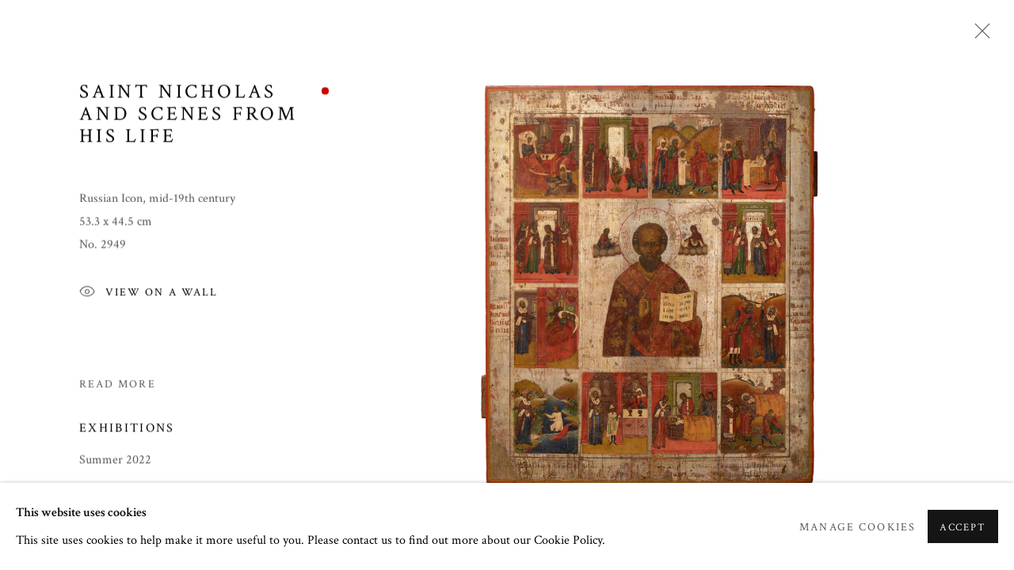

--- FILE ---
content_type: text/html; charset=utf-8
request_url: https://www.templegallery.com/artworks/categories/4/3143-saint-nicholas-and-scenes-from-his-life-19th-century/
body_size: 9263
content:



                        
    <!DOCTYPE html>
    <!-- Site by Artlogic - https://artlogic.net -->
    <html lang="en">
        <head>
            <meta charset="utf-8">
            <title>Saint Nicholas and Scenes from his Life | The Temple Gallery</title>
        <meta property="og:site_name" content="The Temple Gallery" />
        <meta property="og:title" content="Saint Nicholas and Scenes from his Life" />
        <meta property="og:description" content="Saint Nicholas and Scenes from his Life Russian Icon, mid-19th century 53.3 x 44.5 cm" />
        <meta property="og:image" content="https://artlogic-res.cloudinary.com/w_1600,h_1600,c_limit,f_auto,fl_lossy,q_auto/artlogicstorage/templegallery/images/view/7d0c680baf1a40b1da1a86081b21b1c8/thetemplegallery-saint-nicholas-and-scenes-from-his-life.jpg" />
        <meta property="og:image:width" content="1600" />
        <meta property="og:image:height" content="1600" />
        <meta property="twitter:card" content="summary_large_image">
        <meta property="twitter:url" content="https://www.templegallery.com/artworks/categories/4/3143-saint-nicholas-and-scenes-from-his-life-19th-century/">
        <meta property="twitter:title" content="Saint Nicholas and Scenes from his Life">
        <meta property="twitter:description" content="Saint Nicholas and Scenes from his Life Russian Icon, mid-19th century 53.3 x 44.5 cm">
        <meta property="twitter:text:description" content="Saint Nicholas and Scenes from his Life Russian Icon, mid-19th century 53.3 x 44.5 cm">
        <meta property="twitter:image" content="https://artlogic-res.cloudinary.com/w_1600,h_1600,c_limit,f_auto,fl_lossy,q_auto/artlogicstorage/templegallery/images/view/7d0c680baf1a40b1da1a86081b21b1c8/thetemplegallery-saint-nicholas-and-scenes-from-his-life.jpg">
        <link rel="canonical" href="https://www.templegallery.com/artworks/3143-saint-nicholas-and-scenes-from-his-life/" />
        <meta name="google" content="notranslate" />
            <meta name="description" content="Saint Nicholas and Scenes from his Life Russian Icon, mid-19th century 53.3 x 44.5 cm" />
            <meta name="publication_date" content="2026-01-19 14:36:15" />
            <meta name="generator" content="Artlogic CMS - https://artlogic.net" />
            
            <meta name="accessibility_version" content="1.1"/>
            
            
                <meta name="viewport" content="width=device-width, minimum-scale=0.5, initial-scale=1.0" />

            

<link rel="icon" href="/images/favicon.ico" type="image/x-icon" />
<link rel="shortcut icon" href="/images/favicon.ico" type="image/x-icon" />

<meta name="application-name" content="The Temple Gallery"/>
<meta name="msapplication-TileColor" content="#ffffff"/>
            
            
            
                <link rel="stylesheet" media="print" href="/lib/g/2.0/styles/print.css">
                <link rel="stylesheet" media="print" href="/styles/print.css">

            <script>
            (window.Promise && window.Array.prototype.find) || document.write('<script src="/lib/js/polyfill/polyfill_es6.min.js"><\/script>');
            </script>


            
		<link data-context="helper" rel="stylesheet" type="text/css" href="/lib/webfonts/font-awesome/font-awesome-4.6.3/css/font-awesome.min.css?c=27042050002205&g=239d2fbe39d810556ac5d54fdeb162ac"/>
		<link data-context="helper" rel="stylesheet" type="text/css" href="/lib/archimedes/styles/archimedes-frontend-core.css?c=27042050002205&g=239d2fbe39d810556ac5d54fdeb162ac"/>
		<link data-context="helper" rel="stylesheet" type="text/css" href="/lib/archimedes/styles/accessibility.css?c=27042050002205&g=239d2fbe39d810556ac5d54fdeb162ac"/>
		<link data-context="helper" rel="stylesheet" type="text/css" href="/lib/jquery/1.12.4/plugins/jquery.archimedes-frontend-core-plugins-0.1.css?c=27042050002205&g=239d2fbe39d810556ac5d54fdeb162ac"/>
		<link data-context="helper" rel="stylesheet" type="text/css" href="/lib/jquery/1.12.4/plugins/fancybox-2.1.3/jquery.fancybox.css?c=27042050002205&g=239d2fbe39d810556ac5d54fdeb162ac"/>
		<link data-context="helper" rel="stylesheet" type="text/css" href="/lib/jquery/1.12.4/plugins/fancybox-2.1.3/jquery.fancybox.artlogic.css?c=27042050002205&g=239d2fbe39d810556ac5d54fdeb162ac"/>
		<link data-context="helper" rel="stylesheet" type="text/css" href="/lib/jquery/1.12.4/plugins/slick-1.8.1/slick.css?c=27042050002205&g=239d2fbe39d810556ac5d54fdeb162ac"/>
		<link data-context="helper" rel="stylesheet" type="text/css" href="/lib/jquery/plugins/nouislider/11.1.0/nouislider.min.css?c=27042050002205&g=239d2fbe39d810556ac5d54fdeb162ac"/>
		<link data-context="helper" rel="stylesheet" type="text/css" href="/lib/jquery/plugins/roomview/1.0/jquery.roomview.1.0.css?c=27042050002205&g=239d2fbe39d810556ac5d54fdeb162ac"/>
		<link data-context="helper" rel="stylesheet" type="text/css" href="/lib/jquery/plugins/pageload/1.1/jquery.pageload.1.1.css?c=27042050002205&g=239d2fbe39d810556ac5d54fdeb162ac"/>
		<link data-context="helper" rel="stylesheet" type="text/css" href="/core/dynamic_base.css?c=27042050002205&g=239d2fbe39d810556ac5d54fdeb162ac"/>
		<link data-context="helper" rel="stylesheet" type="text/css" href="/core/dynamic_main.css?c=27042050002205&g=239d2fbe39d810556ac5d54fdeb162ac"/>
		<link data-context="helper" rel="stylesheet" type="text/css" href="/core/user_custom.css?c=27042050002205&g=239d2fbe39d810556ac5d54fdeb162ac"/>
		<link data-context="helper" rel="stylesheet" type="text/css" href="/core/dynamic_responsive.css?c=27042050002205&g=239d2fbe39d810556ac5d54fdeb162ac"/>
		<link data-context="helper" rel="stylesheet" type="text/css" href="/lib/webfonts/artlogic-site-icons/artlogic-site-icons-1.0/artlogic-site-icons.css?c=27042050002205&g=239d2fbe39d810556ac5d54fdeb162ac"/>
		<link data-context="helper" rel="stylesheet" type="text/css" href="/lib/jquery/plugins/plyr/3.5.10/plyr.css?c=27042050002205&g=239d2fbe39d810556ac5d54fdeb162ac"/>
		<link data-context="helper" rel="stylesheet" type="text/css" href="/lib/styles/fouc_prevention.css?c=27042050002205&g=239d2fbe39d810556ac5d54fdeb162ac"/>
<!-- add crtical css to improve performance -->
		<script data-context="helper"  src="/lib/jquery/1.12.4/jquery-1.12.4.min.js?c=27042050002205&g=239d2fbe39d810556ac5d54fdeb162ac"></script>
		<script data-context="helper" defer src="/lib/g/2.0/scripts/webpack_import_helpers.js?c=27042050002205&g=239d2fbe39d810556ac5d54fdeb162ac"></script>
		<script data-context="helper" defer src="/lib/jquery/1.12.4/plugins/jquery.browser.min.js?c=27042050002205&g=239d2fbe39d810556ac5d54fdeb162ac"></script>
		<script data-context="helper" defer src="/lib/jquery/1.12.4/plugins/jquery.easing.min.js?c=27042050002205&g=239d2fbe39d810556ac5d54fdeb162ac"></script>
		<script data-context="helper" defer src="/lib/jquery/1.12.4/plugins/jquery.archimedes-frontend-core-plugins-0.1.js?c=27042050002205&g=239d2fbe39d810556ac5d54fdeb162ac"></script>
		<script data-context="helper" defer src="/lib/jquery/1.12.4/plugins/jquery.fitvids.js?c=27042050002205&g=239d2fbe39d810556ac5d54fdeb162ac"></script>
		<script data-context="helper" defer src="/core/dynamic.js?c=27042050002205&g=239d2fbe39d810556ac5d54fdeb162ac"></script>
		<script data-context="helper" defer src="/lib/archimedes/scripts/archimedes-frontend-core.js?c=27042050002205&g=239d2fbe39d810556ac5d54fdeb162ac"></script>
		<script data-context="helper" defer src="/lib/archimedes/scripts/archimedes-frontend-modules.js?c=27042050002205&g=239d2fbe39d810556ac5d54fdeb162ac"></script>
		<script data-context="helper" type="module"  traceurOptions="--async-functions" src="/lib/g/2.0/scripts/galleries_js_loader__mjs.js?c=27042050002205&g=239d2fbe39d810556ac5d54fdeb162ac"></script>
		<script data-context="helper" defer src="/lib/g/2.0/scripts/feature_panels.js?c=27042050002205&g=239d2fbe39d810556ac5d54fdeb162ac"></script>
		<script data-context="helper" defer src="/lib/g/themes/aspect/2.0/scripts/script.js?c=27042050002205&g=239d2fbe39d810556ac5d54fdeb162ac"></script>
		<script data-context="helper" defer src="/lib/archimedes/scripts/recaptcha.js?c=27042050002205&g=239d2fbe39d810556ac5d54fdeb162ac"></script>
            
            

            
                


    <script>
        function get_cookie_preference(category) {
            result = false;
            try {
                var cookie_preferences = localStorage.getItem('cookie_preferences') || "";
                if (cookie_preferences) {
                    cookie_preferences = JSON.parse(cookie_preferences);
                    if (cookie_preferences.date) {
                        var expires_on = new Date(cookie_preferences.date);
                        expires_on.setDate(expires_on.getDate() + 365);
                        console.log('cookie preferences expire on', expires_on.toISOString());
                        var valid = expires_on > new Date();
                        if (valid && cookie_preferences.hasOwnProperty(category) && cookie_preferences[category]) {
                            result = true;
                        }
                    }
                }
            }
            catch(e) {
                console.warn('get_cookie_preference() failed');
                return result;
            }
            return result;
        }

        window.google_analytics_init = function(page){
            var collectConsent = true;
            var useConsentMode = false;
            var analyticsProperties = ['UA-234922736-92'];
            var analyticsCookieType = 'statistics';
            var disableGa = false;
            var sendToArtlogic = true;
            var artlogicProperties = {
                'UA': 'UA-157296318-1',
                'GA': 'G-GLQ6WNJKR5',
            };

            analyticsProperties = analyticsProperties.concat(Object.values(artlogicProperties));

            var uaAnalyticsProperties = analyticsProperties.filter((p) => p.startsWith('UA-'));
            var ga4AnalyticsProperties = analyticsProperties.filter((p) => p.startsWith('G-')).concat(analyticsProperties.filter((p) => p.startsWith('AW-')));

            if (collectConsent) {
                disableGa = !get_cookie_preference(analyticsCookieType);

                for (var i=0; i < analyticsProperties.length; i++){
                    var key = 'ga-disable-' + analyticsProperties[i];

                    window[key] = disableGa;
                }

                if (disableGa) {
                    if (document.cookie.length) {
                        var cookieList = document.cookie.split(/; */);

                        for (var i=0; i < cookieList.length; i++) {
                            var splitCookie = cookieList[i].split('='); //this.split('=');

                            if (splitCookie[0].indexOf('_ga') == 0 || splitCookie[0].indexOf('_gid') == 0 || splitCookie[0].indexOf('__utm') == 0) {
                                //h.deleteCookie(splitCookie[0]);
                                var domain = location.hostname;
                                var cookie_name = splitCookie[0];
                                document.cookie =
                                    cookie_name + "=" + ";path=/;domain="+domain+";expires=Thu, 01 Jan 1970 00:00:01 GMT";
                                // now delete the version without a subdomain
                                domain = domain.split('.');
                                domain.shift();
                                domain = domain.join('.');
                                document.cookie =
                                    cookie_name + "=" + ";path=/;domain="+domain+";expires=Thu, 01 Jan 1970 00:00:01 GMT";
                            }
                        }
                    }
                }
            }

            if (uaAnalyticsProperties.length) {
                (function(i,s,o,g,r,a,m){i['GoogleAnalyticsObject']=r;i[r]=i[r]||function(){
                (i[r].q=i[r].q||[]).push(arguments)},i[r].l=1*new Date();a=s.createElement(o),
                m=s.getElementsByTagName(o)[0];a.async=1;a.src=g;m.parentNode.insertBefore(a,m)
                })(window,document,'script','//www.google-analytics.com/analytics.js','ga');


                if (!disableGa) {
                    var anonymizeIps = false;

                    for (var i=0; i < uaAnalyticsProperties.length; i++) {
                        var propertyKey = '';

                        if (i > 0) {
                            propertyKey = 'tracker' + String(i + 1);
                        }

                        var createArgs = [
                            'create',
                            uaAnalyticsProperties[i],
                            'auto',
                        ];

                        if (propertyKey) {
                            createArgs.push({'name': propertyKey});
                        }

                        ga.apply(null, createArgs);

                        if (anonymizeIps) {
                            ga('set', 'anonymizeIp', true);
                        }

                        var pageViewArgs = [
                            propertyKey ? propertyKey + '.send' : 'send',
                            'pageview'
                        ]

                        if (page) {
                            pageViewArgs.push(page)
                        }

                        ga.apply(null, pageViewArgs);
                    }

                    if (sendToArtlogic) {
                        ga('create', 'UA-157296318-1', 'auto', {'name': 'artlogic_tracker'});

                        if (anonymizeIps) {
                            ga('set', 'anonymizeIp', true);
                        }

                        var pageViewArgs = [
                            'artlogic_tracker.send',
                            'pageview'
                        ]

                        if (page) {
                            pageViewArgs.push(page)
                        }

                        ga.apply(null, pageViewArgs);
                    }
                }
            }

            if (ga4AnalyticsProperties.length) {
                if (!disableGa || useConsentMode) {
                    (function(d, script) {
                        script = d.createElement('script');
                        script.type = 'text/javascript';
                        script.async = true;
                        script.src = 'https://www.googletagmanager.com/gtag/js?id=' + ga4AnalyticsProperties[0];
                        d.getElementsByTagName('head')[0].appendChild(script);
                    }(document));

                    window.dataLayer = window.dataLayer || [];
                    window.gtag = function (){dataLayer.push(arguments);}
                    window.gtag('js', new Date());

                    if (useConsentMode) {
                        gtag('consent', 'default', {
                            'ad_storage': 'denied',
                            'analytics_storage': 'denied',
                            'functionality_storage': 'denied',
                            'personalization_storage': 'denied',
                            'security': 'denied',
                        });

                        if (disableGa) {
                            // If this has previously been granted, it will need set back to denied (ie on cookie change)
                            gtag('consent', 'update', {
                                'analytics_storage': 'denied',
                            });
                        } else {
                            gtag('consent', 'update', {
                                'analytics_storage': 'granted',
                            });
                        }
                    }

                    for (var i=0; i < ga4AnalyticsProperties.length; i++) {
                        window.gtag('config', ga4AnalyticsProperties[i]);
                    }

                }
            }
        }

        var waitForPageLoad = true;

        if (waitForPageLoad) {
            window.addEventListener('load', function() {
                window.google_analytics_init();
                window.archimedes.archimedes_core.analytics.init();
            });
        } else {
            window.google_analytics_init();
        }
    </script>

            
            
            
            <noscript> 
                <style>
                    body {
                        opacity: 1 !important;
                    }
                </style>
            </noscript>
        </head>
        
        
        
        <body class="section-artworks page-artworks site-responsive responsive-top-size-1023 responsive-nav-slide-nav responsive-nav-side-position-fullscreen responsive-layout-forced-lists responsive-layout-forced-image-lists responsive-layout-forced-tile-lists analytics-track-all-links site-lib-version-2-0 scroll_sub_nav_enabled responsive_src_image_sizing hero_heading_title_position_overlay page-param-categories page-param-3143-saint-nicholas-and-scenes-from-his-life-19th-century page-param-id-3143 page-param-4 page-param-id-4 page-param-type-artwork_id page-param-type-additional_id page-param-type-object_id  layout-fixed-header site-type-template pageload-ajax-navigation-active layout-animation-enabled layout-lazyload-enabled" data-viewport-width="1024" data-site-name="artlogicwebsite1175" data-connected-db-name="templegallery" data-pathname="/artworks/categories/4/3143-saint-nicholas-and-scenes-from-his-life-19th-century/"
    style="opacity: 0;"

>
            <script>document.getElementsByTagName('body')[0].className+=' browser-js-enabled';</script>
            


            
            






        <div id="responsive_slide_nav_content_wrapper">

    <div id="container">

        
    


    <div class="header-fixed-wrapper">
    <header id="header" class="clearwithin header_fixed header_transparent   header_layout_left">
        <div class="inner clearwithin">

                <div id="logo_print" class="printonly"><a href="/"><img src="https://artlogic-res.cloudinary.com/c_limit,f_auto,fl_lossy,q_auto/ws-artlogicwebsite1175/usr/images/preferences/logo_cropped.png" alt="The Temple Gallery company logo"/></a></div>



<div id="logo" class=" user-custom-logo-image"><a href="/">The Temple Gallery</a></div>


            
                <div id="skiplink-container">
                    <div>
                        <a href="#main_content" class="skiplink">Skip to main content</a>
                    </div>
                </div>
            
        
            <div class="header-ui-wrapper">

                    <div id="responsive_slide_nav_wrapper" class="mobile_menu_align_center" data-nav-items-animation-delay>
                        <div id="responsive_slide_nav_wrapper_inner" data-responsive-top-size=1023>
                        
                            <nav id="top_nav" aria-label="Main site" class="navigation noprint clearwithin">
                                
<div id="top_nav_reveal" class="hidden"><ul><li><a href="#" role="button" aria-label="Close">Menu</a></li></ul></div>

        <ul class="topnav">
		<li class="topnav-filepath- topnav-label-home topnav-id-1"><a href="/" aria-label="Home">Home</a></li>
		<li class="topnav-filepath-about topnav-label-about topnav-id-35"><a href="/about/" aria-label="About">About</a></li>
		<li class="topnav-filepath-icons topnav-label-icons topnav-id-38"><a href="/icons/" aria-label="Icons">Icons</a></li>
		<li class="topnav-filepath-exhibitions topnav-label-exhibitions topnav-id-13"><a href="/exhibitions/" aria-label="Exhibitions">Exhibitions</a></li>
		<li class="topnav-filepath-publications topnav-label-archive topnav-id-16"><a href="http://www.thetemplegallery.com/main.php?mode=10&p1=search_advanced" aria-label="Archive">Archive</a></li>
		<li class="topnav-filepath-contact topnav-label-contact topnav-id-20"><a href="/contact/" aria-label="Contact">Contact</a></li>
		<li class="topnav-filepath-news topnav-label-news topnav-id-15 last"><a href="/news/" aria-label="News">News</a></li>
	</ul>


                                
                                



                                
                                    <div id="topnav_search" class="header_quick_search noprint">
                                        <form method="get" action="/search/" id="topnav_search_form">
                                            <input id="topnav_search_field" type="text" class="header_quicksearch_field inputField" aria-label="Search" data-default-value="Search" value="" name="search" />
                                                <a href="javascript:void(0)" id="topnav_search_btn" class="header_quicksearch_btn link" aria-label="Submit search" role="button"><i class="quicksearch-icon"></i></a>
                                            <input type="submit" class="nojsSubmit" aria-label="Submit search" value="Go" style="display: none;" />
                                        </form>
                                    </div>
                            </nav>
                        
                        </div>
                    </div>
                

                <div class="header-icons-wrapper ">
                    
                    
                        <div id="header_quick_search" class="header_quick_search noprint header_quick_search_reveal">
                            <form method="get" action="/search/" id="header_quicksearch_form">
                                <input id="header_quicksearch_field" type="text" class="header_quicksearch_field inputField" aria-label="Submit" data-default-value="Search" value="" name="search" placeholder="Search" />
                                <a href="javascript:void(0)" id="header_quicksearch_btn" class="header_quicksearch_btn link" aria-label="Submit search"><i class="quicksearch-icon"></i></a>
                                <input type="submit" class="nojsSubmit" value="Go" aria-label="Submit search" style="display: none;" />
                            </form>
                        </div>


                    
     
                        <div id="slide_nav_reveal" tabindex="0" role="button">Menu</div>
                </div>
                
                

                



                

                
            </div>
        </div>
        



    </header>
    </div>



        

        <div id="main_content" role="main" class="clearwithin">
            <!--contentstart-->
            







<div class="artworks-page-detail-view-container artworks-page-container ">

    <div class="artworks-header heading_wrapper clearwithin ">
        
        <div id="h1_wrapper">
            <h1>
                    <a href="/artworks/categories/4/">Icons</a>
            </h1>
        </div>
       
            





        
    </div>
    

        <div class="subsection-artworks-detail-view">

            
            




















    
    
    

    
    










<div class="artwork_detail_wrapper site-popup-enabled-content"
     data-pageload-popup-fallback-close-path="/artworks/categories/4/">

    <div id="image_gallery" 
         class="clearwithin record-layout-standard artwork unavailable image_gallery_has_caption" 
         
         data-search-record-type="artworks" data-search-record-id="3143"
    >

            <div class="draginner">
            <div id="image_container_wrapper">
        
        <div id="image_container"
             class=" "
             data-record-type="artwork">


                    
                        

                            
                            <div class="item">
                                <span class="image" data-width="4781" data-height="5691">
                                        <a href="https://artlogic-res.cloudinary.com/w_2400,h_2400,c_limit,f_auto,fl_lossy,q_auto/artlogicstorage/templegallery/images/view/7d0c680baf1a40b1da1a86081b21b1c8/thetemplegallery-saint-nicholas-and-scenes-from-his-life.jpg"
                                           class="  image_popup image_popup_zoom_buttons"
                                           data-fancybox-group="group1"
                                           data-fancybox-title="" data-popup_zoom_image="https://artlogic-res.cloudinary.com/w_4000,h_4000,c_limit,f_auto,fl_lossy,q_auto/artlogicstorage/templegallery/images/view/7d0c680baf1a40b1da1a86081b21b1c8/thetemplegallery-saint-nicholas-and-scenes-from-his-life.jpg">
                                            <span class="screen-reader-only">Open a larger version of the following image in a popup:</span>

                                    <img src="[data-uri]"

                                         data-src="https://artlogic-res.cloudinary.com/w_1600,h_1600,c_limit,f_auto,fl_lossy,q_auto/artlogicstorage/templegallery/images/view/7d0c680baf1a40b1da1a86081b21b1c8/thetemplegallery-saint-nicholas-and-scenes-from-his-life.jpg"

                                         alt="Saint Nicholas and Scenes from his Life"

                                         class="roomview-image "
                                        data-roomview-id="artwork-3143-main_image" data-roomview-artwork-cm-width="44.50" data-roomview-custom-config='{"wall_type": "standard", "floor_type": "wood2", "furniture_type": "chesterfield_sofa"}' />

                                        </a>
                                    </span>

                            </span>
                            </div>


        </div>
            </div>

        <div id="content_module" class="clearwithin">

                <div class="artwork_details_wrapper clearwithin  ">




                            <h1><span class="title">Saint Nicholas and Scenes from his Life</span></h1>


                                    <div class="detail_view_module detail_view_module_artwork_caption prose">
                                        <div class="medium">Russian Icon, mid-19th century</div><div class="dimensions">53.3 x 44.5 cm<br/>
</div><div class="stock_number">No. 2949</div>
                                    </div>

















                    <!--excludeindexstart-->
                    <div class="clear"></div>
                    


                    <div class="visualisation-tools horizontal-view">



                            <div class="detail_view_module detail_view_module_roomview">

                                
            <div class="link">
                <div class="roomview-button-custom" data-roomview-id="artwork-3143-main_image">
                    <a href="#">
                        <span class="artlogic-social-icon-eye-thin"></span>View on a Wall
                    </a>
                </div>
            </div>
        


                            </div>

                    </div>
                    <!--excludeindexend-->



                        

                    <div id="artwork_description_container" class="detail_view_module">
                        <div id="artwork_description" class="description prose">
                                <p class="MsoNormal" style="margin-bottom:0cm"><br></p>
                        </div>
                    </div>

                <div id="artwork_description2_reveal_button" class="link detail_view_module">
                    <a href="#"
                       role="button"
                       aria-expanded="false"
                       aria-label="Reveal more details about this work">Read more</a>
                </div>

                <div id="artwork_description_2" class="hidden" tabindex=-1>
                    <div class="detail_view_module prose">
                                                    <p><b style="background-color: initial; letter-spacing: 0.2px;">Feast Day: </b><span style="background-color: initial; letter-spacing: 0.2px;">19th December</span></p><p><br></p><p>Saint Nicholas is portrayed in the centre of the icon
wearing the traditional robes and stole decorated with crosses of an Orthodox
bishop. He is shown full-length with his right hand raised in blessing and a open
Gospel in his raised left hand. Around him are twelve scenes depicting miraculous
events from his life. The high-domed forehead, short curly beard, small mouth
and large ears give the easily recognisable and distinctive appearance of St
Nicholas. Nicholas is flanked by Christ and the Virgin. This relates to his present at the Council of Nicaea
where he attacked the heretic Arius so violently that fellow bishops had to
restrain him. Some thought this behaviour was unsuitable but legend recounts
that Christ and the Mother of God appeared to Nicholas that night in a dream,
endorsing his conduct.</p>

<p>Academics regard the episodes of Nicholas’ life as pious
tradition rather than history and they have demonstrated that much of it is
based on the life of another saint altogether: Nicholas of Sion, who also lived
near Myra but in the 6th century. However, the qualities that personify Saint
Nicholas are universal and real: they raise his status to the ideal realm of
myth and symbol.</p>

<p>Vita icons were used to initiate veneration of Saints
and establish their virtues, as previously mentioned. They tended to follow a
pattern of showing the difficulties the saint surmounted, the miracles attached
to the saint and the triumphs of the saint. Vita icons generally show what a
saint did in life, rather than miracles which occurred after their death, and
demonstrate a sort of ‘roadmap’ on how to enter the heavenly kingdom.[1]  </p>

<br>







<p>[1] Ševčenko, Nancy Patterson.
"The "Vita" Icon and the Painter as Hagiographer." <i>Dumbarton
Oaks Papers</i> 53 (1999): 149-65. Accessed August 11, 2020.
doi:10.2307/1291798. p. 151</p>




                    </div>





                    <div id="artwork_description2_hide_button" class="link detail_view_module hidden">
                        <a href="#" role="button"   aria-expanded="true">Close full details</a>
                    </div>
                </div>






            
    <div class="detail_view_module prose artwork-description__exhibitions">
            <h3>Exhibitions</h3>
            Summer 2022
    </div>






















                            <!--excludeindexstart-->

                            



    <script>
        var addthis_config = {
            data_track_addressbar: false,
            services_exclude: 'print, gmail, stumbleupon, more, google',
            ui_click: true, data_ga_tracker: 'UA-234922736-92',
            data_ga_property: 'UA-234922736-92',
            data_ga_social: true,
            ui_use_css: true,
            data_use_cookies_ondomain: false,
            data_use_cookies: false
        };

    </script>
    <div class="social_sharing_wrap not-prose clearwithin">


        

        

        <div class="link share_link popup_vertical_link  retain_dropdown_dom_position" data-link-type="share_link">
            <a href="#" role="button" aria-haspopup="true" aria-expanded="false">Share</a>

                
                <div id="social_sharing" class="social_sharing popup_links_parent">
                <div id="relative_social_sharing" class="relative_social_sharing">
                <div id="social_sharing_links" class="social_sharing_links popup_vertical dropdown_closed addthis_toolbox popup_links">
                        <ul>
                        
                            
                                <li class="social_links_item">
                                    <a href="https://www.facebook.com/sharer.php?u=http://www.templegallery.com/artworks/categories/4/3143-saint-nicholas-and-scenes-from-his-life-19th-century/" target="_blank" class="addthis_button_facebook">
                                        <span class="add_this_social_media_icon facebook"></span>Facebook
                                    </a>
                                </li>
                            
                                <li class="social_links_item">
                                    <a href="https://x.com/share?url=http://www.templegallery.com/artworks/categories/4/3143-saint-nicholas-and-scenes-from-his-life-19th-century/" target="_blank" class="addthis_button_x">
                                        <span class="add_this_social_media_icon x"></span>X
                                    </a>
                                </li>
                            
                                <li class="social_links_item">
                                    <a href="https://www.pinterest.com/pin/create/button/?url=https%3A//www.templegallery.com/artworks/categories/4/3143-saint-nicholas-and-scenes-from-his-life-19th-century/&media=&description=Saint%20Nicholas%20and%20Scenes%20from%20his%20Life" target="_blank" class="addthis_button_pinterest_share">
                                        <span class="add_this_social_media_icon pinterest"></span>Pinterest
                                    </a>
                                </li>
                            
                                <li class="social_links_item">
                                    <a href="https://www.tumblr.com/share/link?url=http://www.templegallery.com/artworks/categories/4/3143-saint-nicholas-and-scenes-from-his-life-19th-century/" target="_blank" class="addthis_button_tumblr">
                                        <span class="add_this_social_media_icon tumblr"></span>Tumblr
                                    </a>
                                </li>
                            
                                <li class="social_links_item">
                                    <a href="mailto:?subject=Saint%20Nicholas%20and%20Scenes%20from%20his%20Life&body= http://www.templegallery.com/artworks/categories/4/3143-saint-nicholas-and-scenes-from-his-life-19th-century/" target="_blank" class="addthis_button_email">
                                        <span class="add_this_social_media_icon email"></span>Email
                                    </a>
                                </li>
                        </ul>
                </div>
                </div>
                </div>
                
        

        </div>



    </div>


                        


                            <!--excludeindexend-->



                </div>
        </div>



        
    

            </div>
            <div class="draginner_loader loader_basic"></div>
</div>




        </div>


</div>

            <!--contentend-->
        </div>

        


            
                

























<div id="footer" role="contentinfo" class="">
    <div class="inner">
            
    <div class="copyright">
            
    <div class="small-links-container">
            <div class="cookie_notification_preferences"><a href="javascript:void(0)" role="button" class="link-no-ajax">Manage cookies</a></div>



    </div>

        <div id="copyright" class="noprint">
            <div class="copyright-text">
                    Copyright &copy; 2026 The Temple Gallery
            </div>
                
        
        <div id="artlogic" class="noprint"><a href="https://artlogic.net/" target="_blank" rel="noopener noreferrer">
                Site by Artlogic
        </a></div>

        </div>
        
    </div>

            

            
        <div id="contact_info">
                <p style="text-align: center;">The Temple Gallery, 6 Clarendon Cross, London, W11 4AP</p>
<p style="text-align: center;">Tel: 020 7727 3809 </p>
        </div>

            
    
        <div id="social_links" class="clearwithin">
            <div id="instagram" class="social_links_item"><a href="https://www.instagram.com/thetemplegallery/" class=""><span class="social_media_icon instagram"></span>Instagram<span class="screen-reader-only">, opens in a new tab.</span></a></div><div id="mailinglist" class="social_links_item"><a href="/mailing-list/" class=""><span class="social_media_icon mailinglist"></span>Join the mailing list</a></div><div id="email" class="social_links_item"><a href="/contact/form/" class="link-no-ajax"><span class="social_media_icon email"></span>Send an email</a></div>
        </div>

            

            

        <div class="clear"></div>
    </div>
</div>
        <div class="clear"></div>

            <div id="cookie_notification" role="region" aria-label="Cookie banner" data-mode="consent" data-cookie-notification-settings="">
    <div class="inner">
        <div id="cookie_notification_message" class="prose">
                <p><strong>This website uses cookies</strong><br>This site uses cookies to help make it more useful to you. Please contact us to find out more about our Cookie Policy.</p>
        </div>
        <div id="cookie_notification_preferences" class="link"><a href="javascript:;" role="button">Manage cookies</a></div>
        <div id="cookie_notification_accept" class="button"><a href="javascript:;" role="button">Accept</a></div>

    </div>
</div>
    <div id="manage_cookie_preferences_popup_container">
        <div id="manage_cookie_preferences_popup_overlay"></div>
        <div id="manage_cookie_preferences_popup_inner">
            <div id="manage_cookie_preferences_popup_box" role="dialog" aria-modal="true" aria-label="Cookie preferences">
                <div id="manage_cookie_preferences_close_popup_link" class="close">
                    <a href="javascript:;" role="button" aria-label="close">
                        <svg width="20px" height="20px" viewBox="0 0 488 488" version="1.1" xmlns="http://www.w3.org/2000/svg" xmlns:xlink="http://www.w3.org/1999/xlink" aria-hidden="true">
                            <g id="Page-1" stroke="none" stroke-width="1" fill="none" fill-rule="evenodd">
                                <g id="close" fill="#5D5D5D" fill-rule="nonzero">
                                    <polygon id="Path" points="488 468 468 488 244 264 20 488 0 468 224 244 0 20 20 0 244 224 468 0 488 20 264 244"></polygon>
                                </g>
                            </g>
                        </svg>
                    </a>
                </div>
                <h2>Cookie preferences</h2>
                    <p>Check the boxes for the cookie categories you allow our site to use</p>
                
                <div id="manage_cookie_preferences_form_wrapper">
                    <div class="form form_style_simplified">

                        <form id="cookie_preferences_form">
                            <fieldset>
                                <legend class="visually-hidden">Cookie options</legend>
                                <div>
                                    <label><input type="checkbox" name="essential" disabled checked value="1"> Strictly necessary</label>
                                    <div class="note">Required for the website to function and cannot be disabled.</div>
                                </div>
                                <div>
                                    <label><input type="checkbox" name="functionality"  value="1"> Preferences and functionality</label>
                                    <div class="note">Improve your experience on the website by storing choices you make about how it should function.</div>
                                </div>
                                <div>
                                    <label><input type="checkbox" name="statistics"  value="1"> Statistics</label>
                                    <div class="note">Allow us to collect anonymous usage data in order to improve the experience on our website.</div>
                                </div>
                                <div>
                                    <label><input type="checkbox" name="marketing"  value="1"> Marketing</label>
                                    <div class="note">Allow us to identify our visitors so that we can offer personalised, targeted marketing.</div>
                                </div>
                            </fieldset>
                            
                            <div class="button">
                                <a href="javascript:;" id="cookie_preferences_form_submit" role="button">Save preferences</a>
                            </div>
                        </form>

                    </div>
                </div>
            </div>
        </div>
    </div>

        






    </div>

        </div>




            
            
                





            
            
        <!-- sentry-verification-string -->
    <!--  -->
</body>
    </html>




--- FILE ---
content_type: text/css; charset=utf-8
request_url: https://www.templegallery.com/core/dynamic_base.css?c=27042050002205&g=239d2fbe39d810556ac5d54fdeb162ac
body_size: 218
content:



    
	/* Gallery core base.css */

	@import url(/lib/g/2.0/styles/base.css?c=27042050002205&g=239d2fbe39d810556ac5d54fdeb162ac);


	/* Theme base.css (gallery template websites) */

	@import url(/lib/g/themes/aspect/2.0/styles/base.css?c=27042050002205&g=239d2fbe39d810556ac5d54fdeb162ac);


/* Local site base.css */

    @import url(/styles/base.css?c=27042050002205&g=239d2fbe39d810556ac5d54fdeb162ac);

    @import url(/core/user_custom.css?c=27042050002205&g=239d2fbe39d810556ac5d54fdeb162ac);


--- FILE ---
content_type: text/css; charset=utf-8
request_url: https://www.templegallery.com/core/dynamic_main.css?c=27042050002205&g=239d2fbe39d810556ac5d54fdeb162ac
body_size: 226
content:



	/* Core layout styles */
	@import url(/lib/g/2.0/styles/layout.css?c=27042050002205&g=239d2fbe39d810556ac5d54fdeb162ac);
	
	

		/* Theme main.css (gallery template websites) */
		@import url(/lib/g/themes/aspect/2.0/styles/layout.css?c=27042050002205&g=239d2fbe39d810556ac5d54fdeb162ac);
	
	/* Theme preset */
		
	
	

/* Website main.css */
	@import url(/styles/main.css?c=27042050002205&g=239d2fbe39d810556ac5d54fdeb162ac);







--- FILE ---
content_type: text/javascript
request_url: https://www.templegallery.com/lib/g/2.0/scripts/artlogic_modules/plugins/fancybox-2.1.3.js
body_size: 8503
content:
/*! fancyBox v2.1.3 fancyapps.com | fancyapps.com/fancybox/#license */
export default (function(B,x,f,q){var r=f(B),m=f(x),b=f.fancybox=function(){b.open.apply(this,arguments)},u=null,n=x.createTouch!==q,s=function(a){return a&&a.hasOwnProperty&&a instanceof f},p=function(a){return a&&"string"===f.type(a)},E=function(a){return p(a)&&0<a.indexOf("%")},k=function(a,d){var e=parseInt(a,10)||0;d&&E(a)&&(e*=b.getViewport()[d]/100);return Math.ceil(e)},v=function(a,b){return k(a,b)+"px"};f.extend(b,{version:"2.1.3",defaults:{padding:15,margin:20,width:800,height:600,minWidth:100,minHeight:100,
maxWidth:9999,maxHeight:9999,autoSize:!0,autoHeight:!1,autoWidth:!1,autoResize:!0,autoCenter:!n,fitToView:!0,aspectRatio:!1,topRatio:0.5,leftRatio:0.5,scrolling:"auto",wrapCSS:"",arrows:!0,closeBtn:!0,closeClick:!1,nextClick:!1,mouseWheel:!0,autoPlay:!1,playSpeed:3E3,preload:3,modal:!1,loop:!0,ajax:{dataType:"html",headers:{"X-fancyBox":!0}},iframe:{scrolling:"auto",preload:!0},swf:{wmode:"transparent",allowfullscreen:"true",allowscriptaccess:"always"},keys:{next:{13:"left",34:"up",39:"left",40:"up"},
prev:{8:"right",33:"down",37:"right",38:"down"},close:[27],play:[32],toggle:[70]},direction:{next:"left",prev:"right"},scrollOutside:!0,index:0,type:null,href:null,content:null,title:null,tpl:{wrap:'<div class="fancybox-wrap" tabIndex="-1"><div class="fancybox-skin"><div class="fancybox-outer"><div class="fancybox-inner"></div></div></div></div>',image:'<img class="fancybox-image" src="{href}" alt="" />',iframe:'<iframe id="fancybox-frame{rnd}" name="fancybox-frame{rnd}" class="fancybox-iframe" frameborder="0" vspace="0" hspace="0" webkitAllowFullScreen mozallowfullscreen allowFullScreen'+
(f.browser.msie?' allowtransparency="true"':"")+"></iframe>",error:'<p class="fancybox-error">The requested content cannot be loaded.<br/>Please try again later.</p>',closeBtn:'<a title="Close" class="fancybox-item fancybox-close" href="javascript:;"></a>',next:'<a title="Next" class="fancybox-nav fancybox-next" href="javascript:;"><span></span></a>',prev:'<a title="Previous" class="fancybox-nav fancybox-prev" href="javascript:;"><span></span></a>'},openEffect:"fade",openSpeed:250,openEasing:"swing",
openOpacity:!0,openMethod:"zoomIn",closeEffect:"fade",closeSpeed:250,closeEasing:"swing",closeOpacity:!0,closeMethod:"zoomOut",nextEffect:"elastic",nextSpeed:250,nextEasing:"swing",nextMethod:"changeIn",prevEffect:"elastic",prevSpeed:250,prevEasing:"swing",prevMethod:"changeOut",helpers:{overlay:!0,title:!0},onCancel:f.noop,beforeLoad:f.noop,afterLoad:f.noop,beforeShow:f.noop,afterShow:f.noop,beforeChange:f.noop,beforeClose:f.noop,afterClose:f.noop},group:{},opts:{},previous:null,coming:null,current:null,
isActive:!1,isOpen:!1,isOpened:!1,wrap:null,skin:null,outer:null,inner:null,player:{timer:null,isActive:!1},ajaxLoad:null,imgPreload:null,transitions:{},helpers:{},open:function(a,d){if(a&&(f.isPlainObject(d)||(d={}),!1!==b.close(!0)))return f.isArray(a)||(a=s(a)?f(a).get():[a]),f.each(a,function(e,c){var j={},g,h,i,l,k;"object"===f.type(c)&&(c.nodeType&&(c=f(c)),s(c)?(j={href:c.data("fancybox-href")||c.attr("href"),title:c.data("fancybox-title")||c.attr("title"),isDom:!0,element:c},f.metadata&&f.extend(!0,
j,c.metadata())):j=c);g=d.href||j.href||(p(c)?c:null);h=d.title!==q?d.title:j.title||"";l=(i=d.content||j.content)?"html":d.type||j.type;!l&&j.isDom&&(l=c.data("fancybox-type"),l||(l=(l=c.prop("class").match(/fancybox\.(\w+)/))?l[1]:null));p(g)&&(l||(b.isImage(g)?l="image":b.isSWF(g)?l="swf":"#"===g.charAt(0)?l="inline":p(c)&&(l="html",i=c)),"ajax"===l&&(k=g.split(/\s+/,2),g=k.shift(),k=k.shift()));i||("inline"===l?g?i=f(p(g)?g.replace(/.*(?=#[^\s]+$)/,""):g):j.isDom&&(i=c):"html"===l?i=g:!l&&(!g&&
j.isDom)&&(l="inline",i=c));f.extend(j,{href:g,type:l,content:i,title:h,selector:k});a[e]=j}),b.opts=f.extend(!0,{},b.defaults,d),d.keys!==q&&(b.opts.keys=d.keys?f.extend({},b.defaults.keys,d.keys):!1),b.group=a,b._start(b.opts.index)},cancel:function(){var a=b.coming;a&&!1!==b.trigger("onCancel")&&(b.hideLoading(),b.ajaxLoad&&b.ajaxLoad.abort(),b.ajaxLoad=null,b.imgPreload&&(b.imgPreload.onload=b.imgPreload.onerror=null),a.wrap&&a.wrap.stop(!0,!0).trigger("onReset").remove(),b.coming=null,b.current||
b._afterZoomOut(a))},close:function(a){b.cancel();!1!==b.trigger("beforeClose")&&(b.unbindEvents(),b.isActive&&(!b.isOpen||!0===a?(f(".fancybox-wrap").stop(!0).trigger("onReset").remove(),b._afterZoomOut()):(b.isOpen=b.isOpened=!1,b.isClosing=!0,f(".fancybox-item, .fancybox-nav").remove(),b.wrap.stop(!0,!0).removeClass("fancybox-opened"),b.transitions[b.current.closeMethod]())))},play:function(a){var d=function(){clearTimeout(b.player.timer)},e=function(){d();b.current&&b.player.isActive&&(b.player.timer=
setTimeout(b.next,b.current.playSpeed))},c=function(){d();f("body").unbind(".player");b.player.isActive=!1;b.trigger("onPlayEnd")};if(!0===a||!b.player.isActive&&!1!==a){if(b.current&&(b.current.loop||b.current.index<b.group.length-1))b.player.isActive=!0,f("body").bind({"afterShow.player onUpdate.player":e,"onCancel.player beforeClose.player":c,"beforeLoad.player":d}),e(),b.trigger("onPlayStart")}else c()},next:function(a){var d=b.current;d&&(p(a)||(a=d.direction.next),b.jumpto(d.index+1,a,"next"))},
prev:function(a){var d=b.current;d&&(p(a)||(a=d.direction.prev),b.jumpto(d.index-1,a,"prev"))},jumpto:function(a,d,e){var c=b.current;c&&(a=k(a),b.direction=d||c.direction[a>=c.index?"next":"prev"],b.router=e||"jumpto",c.loop&&(0>a&&(a=c.group.length+a%c.group.length),a%=c.group.length),c.group[a]!==q&&(b.cancel(),b._start(a)))},reposition:function(a,d){var e=b.current,c=e?e.wrap:null,j;c&&(j=b._getPosition(d),a&&"scroll"===a.type?(delete j.position,c.stop(!0,!0).animate(j,200)):(c.css(j),e.pos=f.extend({},
e.dim,j)))},update:function(a){var d=a&&a.type,e=!d||"orientationchange"===d;e&&(clearTimeout(u),u=null);b.isOpen&&!u&&(u=setTimeout(function(){var c=b.current;c&&!b.isClosing&&(b.wrap.removeClass("fancybox-tmp"),(e||"load"===d||"resize"===d&&c.autoResize)&&b._setDimension(),"scroll"===d&&c.canShrink||b.reposition(a),b.trigger("onUpdate"),u=null)},e&&!n?0:300))},toggle:function(a){b.isOpen&&(b.current.fitToView="boolean"===f.type(a)?a:!b.current.fitToView,n&&(b.wrap.removeAttr("style").addClass("fancybox-tmp"),
b.trigger("onUpdate")),b.update())},hideLoading:function(){m.unbind(".loading");f("#fancybox-loading").remove()},showLoading:function(){var a,d;b.hideLoading();a=f('<div id="fancybox-loading"><div></div></div>').click(b.cancel).appendTo("body");m.bind("keydown.loading",function(a){if(27===(a.which||a.keyCode))a.preventDefault(),b.cancel()});b.defaults.fixed||(d=b.getViewport(),a.css({position:"absolute",top:0.5*d.h+d.y,left:0.5*d.w+d.x}))},getViewport:function(){var a=b.current&&b.current.locked||
!1,d={x:r.scrollLeft(),y:r.scrollTop()};a?(d.w=a[0].clientWidth,d.h=a[0].clientHeight):(d.w=n&&B.innerWidth?B.innerWidth:r.width(),d.h=n&&B.innerHeight?B.innerHeight:r.height());return d},unbindEvents:function(){b.wrap&&s(b.wrap)&&b.wrap.unbind(".fb");m.unbind(".fb");r.unbind(".fb")},bindEvents:function(){var a=b.current,d;a&&(r.bind("orientationchange.fb"+(n?"":" resize.fb")+(a.autoCenter&&!a.locked?" scroll.fb":""),b.update),(d=a.keys)&&m.bind("keydown.fb",function(e){var c=e.which||e.keyCode,j=
e.target||e.srcElement;if(27===c&&b.coming)return!1;!e.ctrlKey&&(!e.altKey&&!e.shiftKey&&!e.metaKey&&(!j||!j.type&&!f(j).is("[contenteditable]")))&&f.each(d,function(d,j){if(1<a.group.length&&j[c]!==q)return b[d](j[c]),e.preventDefault(),!1;if(-1<f.inArray(c,j))return b[d](),e.preventDefault(),!1})}),f.fn.mousewheel&&a.mouseWheel&&b.wrap.bind("mousewheel.fb",function(d,c,j,g){for(var h=f(d.target||null),i=!1;h.length&&!i&&!h.is(".fancybox-skin")&&!h.is(".fancybox-wrap");)i=h[0]&&!(h[0].style.overflow&&
"hidden"===h[0].style.overflow)&&(h[0].clientWidth&&h[0].scrollWidth>h[0].clientWidth||h[0].clientHeight&&h[0].scrollHeight>h[0].clientHeight),h=f(h).parent();if(0!==c&&!i&&1<b.group.length&&!a.canShrink){if(0<g||0<j)b.prev(0<g?"down":"left");else if(0>g||0>j)b.next(0>g?"up":"right");d.preventDefault()}}))},trigger:function(a,d){var e,c=d||b.coming||b.current;if(c){f.isFunction(c[a])&&(e=c[a].apply(c,Array.prototype.slice.call(arguments,1)));if(!1===e)return!1;c.helpers&&f.each(c.helpers,function(d,
e){e&&(b.helpers[d]&&f.isFunction(b.helpers[d][a]))&&(e=f.extend(!0,{},b.helpers[d].defaults,e),b.helpers[d][a](e,c))});f.event.trigger(a+".fb")}},isImage:function(a){return p(a)&&a.match(/(^data:image\/.*,)|(\.(jp(e|g|eg)|gif|png|bmp|webp)((\?|#).*)?$)/i)},isSWF:function(a){return p(a)&&a.match(/\.(swf)((\?|#).*)?$/i)},_start:function(a){var d={},e,c,a=k(a);e=b.group[a]||null;if(!e)return!1;d=f.extend(!0,{},b.opts,e);e=d.margin;c=d.padding;"number"===f.type(e)&&(d.margin=[e,e,e,e]);"number"===f.type(c)&&
(d.padding=[c,c,c,c]);d.modal&&f.extend(!0,d,{closeBtn:!1,closeClick:!1,nextClick:!1,arrows:!1,mouseWheel:!1,keys:null,helpers:{overlay:{closeClick:!1}}});d.autoSize&&(d.autoWidth=d.autoHeight=!0);"auto"===d.width&&(d.autoWidth=!0);"auto"===d.height&&(d.autoHeight=!0);d.group=b.group;d.index=a;b.coming=d;if(!1===b.trigger("beforeLoad"))b.coming=null;else{c=d.type;e=d.href;if(!c)return b.coming=null,b.current&&b.router&&"jumpto"!==b.router?(b.current.index=a,b[b.router](b.direction)):!1;b.isActive=
!0;if("image"===c||"swf"===c)d.autoHeight=d.autoWidth=!1,d.scrolling="visible";"image"===c&&(d.aspectRatio=!0);"iframe"===c&&n&&(d.scrolling="scroll");d.wrap=f(d.tpl.wrap).addClass("fancybox-"+(n?"mobile":"desktop")+" fancybox-type-"+c+" fancybox-tmp "+d.wrapCSS).appendTo(d.parent||"body");f.extend(d,{skin:f(".fancybox-skin",d.wrap),outer:f(".fancybox-outer",d.wrap),inner:f(".fancybox-inner",d.wrap)});f.each(["Top","Right","Bottom","Left"],function(a,b){d.skin.css("padding"+b,v(d.padding[a]))});b.trigger("onReady");
if("inline"===c||"html"===c){if(!d.content||!d.content.length)return b._error("content")}else if(!e)return b._error("href");"image"===c?b._loadImage():"ajax"===c?b._loadAjax():"iframe"===c?b._loadIframe():b._afterLoad()}},_error:function(a){f.extend(b.coming,{type:"html",autoWidth:!0,autoHeight:!0,minWidth:0,minHeight:0,scrolling:"no",hasError:a,content:b.coming.tpl.error});b._afterLoad()},_loadImage:function(){var a=b.imgPreload=new Image;a.onload=function(){this.onload=this.onerror=null;b.coming.width=
this.width;b.coming.height=this.height;b._afterLoad()};a.onerror=function(){this.onload=this.onerror=null;b._error("image")};a.src=b.coming.href;!0!==a.complete&&b.showLoading()},_loadAjax:function(){var a=b.coming;b.showLoading();b.ajaxLoad=f.ajax(f.extend({},a.ajax,{url:a.href,error:function(a,e){b.coming&&"abort"!==e?b._error("ajax",a):b.hideLoading()},success:function(d,e){"success"===e&&(a.content=d,b._afterLoad())}}))},_loadIframe:function(){var a=b.coming,d=f(a.tpl.iframe.replace(/\{rnd\}/g,
(new Date).getTime())).attr("scrolling",n?"auto":a.iframe.scrolling).attr("src",a.href);f(a.wrap).bind("onReset",function(){try{f(this).find("iframe").hide().attr("src","//about:blank").end().empty()}catch(a){}});a.iframe.preload&&(b.showLoading(),d.one("load",function(){f(this).data("ready",1);n||f(this).bind("load.fb",b.update);f(this).parents(".fancybox-wrap").width("100%").removeClass("fancybox-tmp").show();b._afterLoad()}));a.content=d.appendTo(a.inner);a.iframe.preload||b._afterLoad()},_preloadImages:function(){var a=
b.group,d=b.current,e=a.length,c=d.preload?Math.min(d.preload,e-1):0,f,g;for(g=1;g<=c;g+=1)f=a[(d.index+g)%e],"image"===f.type&&f.href&&((new Image).src=f.href)},_afterLoad:function(){var a=b.coming,d=b.current,e,c,j,g,h;b.hideLoading();if(a&&!1!==b.isActive)if(!1===b.trigger("afterLoad",a,d))a.wrap.stop(!0).trigger("onReset").remove(),b.coming=null;else{d&&(b.trigger("beforeChange",d),d.wrap.stop(!0).removeClass("fancybox-opened").find(".fancybox-item, .fancybox-nav").remove());b.unbindEvents();
e=a.content;c=a.type;j=a.scrolling;f.extend(b,{wrap:a.wrap,skin:a.skin,outer:a.outer,inner:a.inner,current:a,previous:d});g=a.href;switch(c){case "inline":case "ajax":case "html":a.selector?e=f("<div>").html(e).find(a.selector):s(e)&&(e.data("fancybox-placeholder")||e.data("fancybox-placeholder",f('<div class="fancybox-placeholder"></div>').insertAfter(e).hide()),e=e.show().detach(),a.wrap.bind("onReset",function(){f(this).find(e).length&&e.hide().replaceAll(e.data("fancybox-placeholder")).data("fancybox-placeholder",
!1)}));break;case "image":e=a.tpl.image.replace("{href}",g);break;case "swf":e='<object id="fancybox-swf" classid="clsid:D27CDB6E-AE6D-11cf-96B8-444553540000" width="100%" height="100%"><param name="movie" value="'+g+'"></param>',h="",f.each(a.swf,function(a,b){e+='<param name="'+a+'" value="'+b+'"></param>';h+=" "+a+'="'+b+'"'}),e+='<embed src="'+g+'" type="application/x-shockwave-flash" width="100%" height="100%"'+h+"></embed></object>"}(!s(e)||!e.parent().is(a.inner))&&a.inner.append(e);b.trigger("beforeShow");
a.inner.css("overflow","yes"===j?"scroll":"no"===j?"hidden":j);b._setDimension();b.reposition();b.isOpen=!1;b.coming=null;b.bindEvents();if(b.isOpened){if(d.prevMethod)b.transitions[d.prevMethod]()}else f(".fancybox-wrap").not(a.wrap).stop(!0).trigger("onReset").remove();b.transitions[b.isOpened?a.nextMethod:a.openMethod]();b._preloadImages()}},_setDimension:function(){var a=b.getViewport(),d=0,e=!1,c=!1,e=b.wrap,j=b.skin,g=b.inner,h=b.current,c=h.width,i=h.height,l=h.minWidth,t=h.minHeight,m=h.maxWidth,
n=h.maxHeight,r=h.scrolling,p=h.scrollOutside?h.scrollbarWidth:0,w=h.margin,y=k(w[1]+w[3]),q=k(w[0]+w[2]),x,z,s,C,A,F,B,D,u;e.add(j).add(g).width("auto").height("auto").removeClass("fancybox-tmp");w=k(j.outerWidth(!0)-j.width());x=k(j.outerHeight(!0)-j.height());z=y+w;s=q+x;C=E(c)?(a.w-z)*k(c)/100:c;A=E(i)?(a.h-s)*k(i)/100:i;if("iframe"===h.type){if(u=h.content,h.autoHeight&&1===u.data("ready"))try{u[0].contentWindow.document.location&&(g.width(C).height(9999),F=u.contents().find("body"),p&&F.css("overflow-x",
"hidden"),A=F.height())}catch(G){}}else if(h.autoWidth||h.autoHeight)g.addClass("fancybox-tmp"),h.autoWidth||g.width(C),h.autoHeight||g.height(A),h.autoWidth&&(C=g.width()),h.autoHeight&&(A=g.height()),g.removeClass("fancybox-tmp");c=k(C);i=k(A);D=C/A;l=k(E(l)?k(l,"w")-z:l);m=k(E(m)?k(m,"w")-z:m);t=k(E(t)?k(t,"h")-s:t);n=k(E(n)?k(n,"h")-s:n);F=m;B=n;h.fitToView&&(m=Math.min(a.w-z,m),n=Math.min(a.h-s,n));z=a.w-y;q=a.h-q;h.aspectRatio?(c>m&&(c=m,i=k(c/D)),i>n&&(i=n,c=k(i*D)),c<l&&(c=l,i=k(c/D)),i<t&&
(i=t,c=k(i*D))):(c=Math.max(l,Math.min(c,m)),h.autoHeight&&"iframe"!==h.type&&(g.width(c),i=g.height()),i=Math.max(t,Math.min(i,n)));if(h.fitToView)if(g.width(c).height(i),e.width(c+w),a=e.width(),y=e.height(),h.aspectRatio)for(;(a>z||y>q)&&(c>l&&i>t)&&!(19<d++);)i=Math.max(t,Math.min(n,i-10)),c=k(i*D),c<l&&(c=l,i=k(c/D)),c>m&&(c=m,i=k(c/D)),g.width(c).height(i),e.width(c+w),a=e.width(),y=e.height();else c=Math.max(l,Math.min(c,c-(a-z))),i=Math.max(t,Math.min(i,i-(y-q)));p&&("auto"===r&&i<A&&c+w+
p<z)&&(c+=p);g.width(c).height(i);e.width(c+w);a=e.width();y=e.height();e=(a>z||y>q)&&c>l&&i>t;c=h.aspectRatio?c<F&&i<B&&c<C&&i<A:(c<F||i<B)&&(c<C||i<A);f.extend(h,{dim:{width:v(a),height:v(y)},origWidth:C,origHeight:A,canShrink:e,canExpand:c,wPadding:w,hPadding:x,wrapSpace:y-j.outerHeight(!0),skinSpace:j.height()-i});!u&&(h.autoHeight&&i>t&&i<n&&!c)&&g.height("auto")},_getPosition:function(a){var d=b.current,e=b.getViewport(),c=d.margin,f=b.wrap.width()+c[1]+c[3],g=b.wrap.height()+c[0]+c[2],c={position:"absolute",
top:c[0],left:c[3]};d.autoCenter&&d.fixed&&!a&&g<=e.h&&f<=e.w?c.position="fixed":d.locked||(c.top+=e.y,c.left+=e.x);c.top=v(Math.max(c.top,c.top+(e.h-g)*d.topRatio));c.left=v(Math.max(c.left,c.left+(e.w-f)*d.leftRatio));return c},_afterZoomIn:function(){var a=b.current;a&&(b.isOpen=b.isOpened=!0,b.wrap.css("overflow","visible").addClass("fancybox-opened"),b.update(),(a.closeClick||a.nextClick&&1<b.group.length)&&b.inner.css("cursor","pointer").bind("click.fb",function(d){!f(d.target).is("a")&&!f(d.target).parent().is("a")&&
(d.preventDefault(),b[a.closeClick?"close":"next"]())}),a.closeBtn&&f(a.tpl.closeBtn).appendTo(b.skin).bind(n?"touchstart.fb":"click.fb",function(a){a.preventDefault();b.close()}),a.arrows&&1<b.group.length&&((a.loop||0<a.index)&&f(a.tpl.prev).appendTo(b.outer).bind("click.fb",b.prev),(a.loop||a.index<b.group.length-1)&&f(a.tpl.next).appendTo(b.outer).bind("click.fb",b.next)),b.trigger("afterShow"),!a.loop&&a.index===a.group.length-1?b.play(!1):b.opts.autoPlay&&!b.player.isActive&&(b.opts.autoPlay=
!1,b.play()))},_afterZoomOut:function(a){a=a||b.current;f(".fancybox-wrap").trigger("onReset").remove();f.extend(b,{group:{},opts:{},router:!1,current:null,isActive:!1,isOpened:!1,isOpen:!1,isClosing:!1,wrap:null,skin:null,outer:null,inner:null});b.trigger("afterClose",a)}});b.transitions={getOrigPosition:function(){var a=b.current,d=a.element,e=a.orig,c={},f=50,g=50,h=a.hPadding,i=a.wPadding,l=b.getViewport();!e&&(a.isDom&&d.is(":visible"))&&(e=d.find("img:first"),e.length||(e=d));s(e)?(c=e.offset(),
e.is("img")&&(f=e.outerWidth(),g=e.outerHeight())):(c.top=l.y+(l.h-g)*a.topRatio,c.left=l.x+(l.w-f)*a.leftRatio);if("fixed"===b.wrap.css("position")||a.locked)c.top-=l.y,c.left-=l.x;return c={top:v(c.top-h*a.topRatio),left:v(c.left-i*a.leftRatio),width:v(f+i),height:v(g+h)}},step:function(a,d){var e,c,f=d.prop;c=b.current;var g=c.wrapSpace,h=c.skinSpace;if("width"===f||"height"===f)e=d.end===d.start?1:(a-d.start)/(d.end-d.start),b.isClosing&&(e=1-e),c="width"===f?c.wPadding:c.hPadding,c=a-c,b.skin[f](k("width"===
f?c:c-g*e)),b.inner[f](k("width"===f?c:c-g*e-h*e))},zoomIn:function(){var a=b.current,d=a.pos,e=a.openEffect,c="elastic"===e,j=f.extend({opacity:1},d);delete j.position;c?(d=this.getOrigPosition(),a.openOpacity&&(d.opacity=0.1)):"fade"===e&&(d.opacity=0.1);b.wrap.css(d).animate(j,{duration:"none"===e?0:a.openSpeed,easing:a.openEasing,step:c?this.step:null,complete:b._afterZoomIn})},zoomOut:function(){var a=b.current,d=a.closeEffect,e="elastic"===d,c={opacity:0.1};e&&(c=this.getOrigPosition(),a.closeOpacity&&
(c.opacity=0.1));b.wrap.animate(c,{duration:"none"===d?0:a.closeSpeed,easing:a.closeEasing,step:e?this.step:null,complete:b._afterZoomOut})},changeIn:function(){var a=b.current,d=a.nextEffect,e=a.pos,c={opacity:1},f=b.direction,g;e.opacity=0.1;"elastic"===d&&(g="down"===f||"up"===f?"top":"left","down"===f||"right"===f?(e[g]=v(k(e[g])-200),c[g]="+=200px"):(e[g]=v(k(e[g])+200),c[g]="-=200px"));"none"===d?b._afterZoomIn():b.wrap.css(e).animate(c,{duration:a.nextSpeed,easing:a.nextEasing,complete:function(){setTimeout(b._afterZoomIn,
20)}})},changeOut:function(){var a=b.previous,d=a.prevEffect,e={opacity:0.1},c=b.direction;"elastic"===d&&(e["down"===c||"up"===c?"top":"left"]=("up"===c||"left"===c?"-":"+")+"=200px");a.wrap.animate(e,{duration:"none"===d?0:a.prevSpeed,easing:a.prevEasing,complete:function(){f(this).trigger("onReset").remove()}})}};b.helpers.overlay={defaults:{closeClick:!0,speedOut:200,showEarly:!0,css:{},locked:!n,fixed:!0},overlay:null,fixed:!1,create:function(a){a=f.extend({},this.defaults,a);this.overlay&&this.close();
this.overlay=f('<div class="fancybox-overlay"></div>').appendTo("body");this.fixed=!1;a.fixed&&b.defaults.fixed&&(this.overlay.addClass("fancybox-overlay-fixed"),this.fixed=!0)},open:function(a){var d=this,a=f.extend({},this.defaults,a);this.overlay?this.overlay.unbind(".overlay").width("auto").height("auto"):this.create(a);this.fixed||(r.bind("resize.overlay",f.proxy(this.update,this)),this.update());a.closeClick&&this.overlay.bind("click.overlay",function(a){f(a.target).hasClass("fancybox-overlay")&&
(b.isActive?b.close():d.close())});this.overlay.css(a.css).show()},close:function(){f(".fancybox-overlay").remove();r.unbind("resize.overlay");this.overlay=null;!1!==this.margin&&(f("body").css("margin-right",this.margin),this.margin=!1);this.el&&this.el.removeClass("fancybox-lock")},update:function(){var a="100%",b;this.overlay.width(a).height("100%");f.browser.msie?(b=Math.max(x.documentElement.offsetWidth,x.body.offsetWidth),m.width()>b&&(a=m.width())):m.width()>r.width()&&(a=m.width());this.overlay.width(a).height(m.height())},
onReady:function(a,b){f(".fancybox-overlay").stop(!0,!0);this.overlay||(this.margin=m.height()>r.height()||"scroll"===f("body").css("overflow-y")?f("body").css("margin-right"):!1,this.el=x.all&&!x.querySelector?f("html"):f("body"),this.create(a));a.locked&&this.fixed&&(b.locked=this.overlay.append(b.wrap),b.fixed=!1);!0===a.showEarly&&this.beforeShow.apply(this,arguments)},beforeShow:function(a,b){b.locked&&(this.el.addClass("fancybox-lock"),!1!==this.margin&&f("body").css("margin-right",k(this.margin)+
b.scrollbarWidth));this.open(a)},onUpdate:function(){this.fixed||this.update()},afterClose:function(a){this.overlay&&!b.isActive&&this.overlay.fadeOut(a.speedOut,f.proxy(this.close,this))}};b.helpers.title={defaults:{type:"float",position:"bottom"},beforeShow:function(a){var d=b.current,e=d.title,c=a.type;f.isFunction(e)&&(e=e.call(d.element,d));if(p(e)&&""!==f.trim(e)){d=f('<div class="fancybox-title fancybox-title-'+c+'-wrap">'+e+"</div>");switch(c){case "inside":c=b.skin;break;case "outside":c=
b.wrap;break;case "over":c=b.inner;break;default:c=b.skin,d.appendTo("body"),f.browser.msie&&d.width(d.width()),d.wrapInner('<span class="child"></span>'),b.current.margin[2]+=Math.abs(k(d.css("margin-bottom")))}d["top"===a.position?"prependTo":"appendTo"](c)}}};f.fn.fancybox=function(a){var d,e=f(this),c=this.selector||"",j=function(g){var h=f(this).blur(),i=d,j,k;!g.ctrlKey&&(!g.altKey&&!g.shiftKey&&!g.metaKey)&&!h.is(".fancybox-wrap")&&(j=a.groupAttr||"data-fancybox-group",k=h.attr(j),k||(j="rel",
k=h.get(0)[j]),k&&(""!==k&&"nofollow"!==k)&&(h=c.length?f(c):e,h=h.filter("["+j+'="'+k+'"]'),i=h.index(this)),a.index=i,!1!==b.open(h,a)&&g.preventDefault())},a=a||{};d=a.index||0;!c||!1===a.live?e.unbind("click.fb-start").bind("click.fb-start",j):m.undelegate(c,"click.fb-start").delegate(c+":not('.fancybox-item, .fancybox-nav')","click.fb-start",j);this.filter("[data-fancybox-start=1]").trigger("click");return this};m.ready(function(){f.scrollbarWidth===q&&(f.scrollbarWidth=function(){var a=f('<div style="width:50px;height:50px;overflow:auto"><div/></div>').appendTo("body"),
b=a.children(),b=b.innerWidth()-b.height(99).innerWidth();a.remove();return b});if(f.support.fixedPosition===q){var a=f.support,d=f('<div style="position:fixed;top:20px;"></div>').appendTo("body"),e=20===d[0].offsetTop||15===d[0].offsetTop;d.remove();a.fixedPosition=e}f.extend(b.defaults,{scrollbarWidth:f.scrollbarWidth(),fixed:f.support.fixedPosition,parent:f("body")})})})(window,document,jQuery);